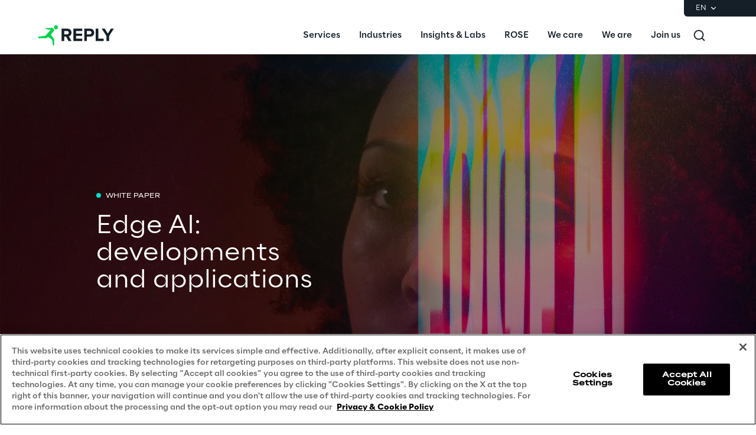

--- FILE ---
content_type: text/html
request_url: https://www.reply.com/en/artificial-intelligence/edge-ai
body_size: 15707
content:
<!DOCTYPE html><html lang="en" dir="ltr"><head><title>Edge AI | Reply</title><meta charset="utf-8"><link rel="shortcut icon" href="/favicon.ico"><meta name="viewport" content="width=device-width,minimum-scale=1,initial-scale=1"><link href="/styles/theme.c0986369.css" rel="stylesheet" type="text/css"><script>if(-1!==navigator.userAgent.indexOf("MSIE")||navigator.appVersion.indexOf("Trident/")>-1){var e=document.createElement("div");e.className+=" ieblock",e.innerHTML='<section id="warning-block"><section class="warningContent"><div class="alerts-logo"><img alt="logo" src="/ieblock.svg"></div><h4>The browser you are using is obsolete,  please try with a newer one.</h4></section></section>',document.body=document.createElement("body"),document.body.insertAdjacentElement("beforeend",e),document.addEventListener("DOMContentLoaded",(function(e){(body=document.getElementsByTagName("body")[1]).className="body-invisible"}))}</script><script defer src="/scripts/theme.9ec9a881.js" data-id="themejs"></script><meta name="description" content="Executing ArtificiaI Intelligence and Machine Learning directly on Edge devices paves the way for a new era of Intelligent and Autonomous things."><meta name="author" content="TamTamy Reply"><link href="/styles/styles-c6313080.css" rel="stylesheet" type="text/css"><link href="/en/artificial-intelligence/edge-ai/styles-59937453.css" rel="stylesheet" type="text/css"><meta property="og:type" content="article"><meta property="og:site_name" content="Reply"><meta property="og:title" content="Edge AI | Reply"><meta property="og:description" content="Executing ArtificiaI Intelligence and Machine Learning directly on Edge devices paves the way for a new era of Intelligent and Autonomous things."><meta property="og:url" content="https://www.reply.com/en/artificial-intelligence/edge-ai"><meta property="og:image" content="https://replydam.discoveryreplymedia.com/production/24/88/8d6da320-1a98-c55c-e751-b58f7329bab2/da312f7c-a1e2-430d-8a0e-4864b064c1d7.jpg"><link rel="image_src" href="https://replydam.discoveryreplymedia.com/production/24/88/8d6da320-1a98-c55c-e751-b58f7329bab2/da312f7c-a1e2-430d-8a0e-4864b064c1d7.jpg"><meta name="twitter:card" content="summary_large_image"><meta name="twitter:title" content="Edge AI | Reply"><meta name="twitter:description" content="Executing ArtificiaI Intelligence and Machine Learning directly on Edge devices paves the way for a new era of Intelligent and Autonomous things."><link rel="canonical" href="https://www.reply.com/en/artificial-intelligence/edge-ai"><link rel="alternate" hreflang="de" href="https://www.reply.com/de/artificial-intelligence/edge-ai"><link rel="alternate" hreflang="en" href="https://www.reply.com/en/artificial-intelligence/edge-ai"><link rel="alternate" hreflang="fr" href="https://www.reply.com/fr/artificial-intelligence/edge-ai"><link rel="alternate" hreflang="it" href="https://www.reply.com/it/artificial-intelligence/edge-ai"><link rel="alternate" hreflang="pt" href="https://www.reply.com/pt/artificial-intelligence/edge-ai"><script type="application/ld+json">{"@context":"http://www.schema.org","@type":"Organization","name":"Reply","url":"https://www.reply.com/en","logo":"https://www.reply.com/contents/logoreply.png","description":"Reply is a network of highly specialized companies that support leading industrial groups in defining and developing business models enabled by new technologies such as AI, big data, cloud computing, digital communication, and the Internet of Things.","address":{"@type":"PostalAddress","streetAddress":"Corso Francia, 110","addressLocality":"Turin","postalCode":"10143","addressCountry":"IT"},"contactPoint":{"@type":"ContactPoint","contactType":"Customer Support","email":"info@reply.com","telephone":"+39 011 771 1591","availableLanguage":["English","Italian"]},"sameAs":["https://www.facebook.com/ReplyinUK","https://www.linkedin.com/company/reply","https://twitter.com/Reply_UK","https://www.xing.com/pages/reply"]}</script><script type="application/ld+json">{"@context":"http://www.schema.org","@type":"WebSite","url":"https://www.reply.com/en","name":"Reply"}</script><script type="application/ld+json">{"@context":"http://www.schema.org","@type":"TechArticle","name":"Edge AI | Reply","author":{"@type":"Organization","name":"Reply"},"dateModified":"2022-12-23T09:30:10.901Z","headline":"Edge AI | Reply","mainEntityOfPage":{"@type":"WebPage"},"publisher":{"@type":"Organization","logo":{"@type":"ImageObject","url":"https://www.reply.com/contents/logoreply.png","height":150,"width":565},"name":"Reply"}}</script><script src="https://cdn.cookielaw.org/scripttemplates/otSDKStub.js" type="text/javascript" data-document-language="true" data-domain-script="93b766e1-abbc-4ac6-8595-a8b1084d9583"></script><script type="text/javascript">function OptanonWrapper(){}</script><script>(function(w,d,s,l,i){w[l]=w[l]||[];w[l].push({'gtm.start':new Date().getTime(),event:'gtm.js'});var f=d.getElementsByTagName(s)[0],j=d.createElement(s),dl=l!='dataLayer'?'&l='+l:'';j.async=true;j.src='https://www.googletagmanager.com/gtm.js?id='+i+dl;f.parentNode.insertBefore(j,f);})(window,document,'script','dataLayer','GTM-5J8JCZQ');</script></head><body class="body-container block"><script>{const a=window.location.pathname.split("/");window.dataLayer=window.dataLayer||[],window.dataLayer.push({event:"page_path_level",full_url:window.location.href.replace(/https?:\/\//i,""),path_l1:"/"+a[1],path_l2:a[2]?"/"+a[2]:"null",path_l3:a[3]?"/"+a[3]:"null",path_l4:a[4]?"/"+a[4]:"null",querystring_par:window.location.search||"null"});}</script><noscript><iframe src="https://www.googletagmanager.com/ns.html?id=GTM-5J8JCZQ" height="0" width="0" style="display:none;visibility:hidden"></iframe></noscript><div class="popup-host"></div> <header role="banner" class="vxpwwmlxdj vxpwwmlxdj-sm vxpwwmlxdj-md vxpwwmlxdj-lg vxpwwmlxdj-xl" id="header-content"><div class="wmmqzahypi wmmqzahypi-sm wmmqzahypi-md wmmqzahypi-lg wmmqzahypi-xl"><div class="gldsmnbgrn gldsmnbgrn-xl"><div class="block"><custom-menu-runtime class="header flex flex-col lg:items-end" params="%7B%22locale%22%3A%22en%22%2C%22siteKey%22%3A%22com_en%22%2C%22siteLanguage%22%3A%22en%22%7D"><nav class="header-top hidden lg:flex justify-end items-center gap-x-8 py-1 pl-5 rounded-bl-md" aria-label="Language selector"><div class="lang-selector flex flex-col items-center text-white font-light text-xs" role="menu"><button class="flex footer-text--light items-center text-white" data-toggle="dropdown" aria-expanded="false" aria-haspopup="true" aria-controls="language-dropdown"><span class="text-xs font-light">EN</span> <span class="ml-1"><svg width="16" height="16" viewBox="0 0 16 16" fill="none" xmlns="http://www.w3.org/2000/svg"><path d="M8.07396 8.70735L4.77397 5.40735L3.8313 6.35002L8.07396 10.5927L12.3166 6.35002L11.374 5.40735L8.07396 8.70735Z" fill="white"></path></svg></span></button><div class="dropdown absolute top-full mt-1 rounded-md" id="language-dropdown" aria-hidden="true"><menu role="menu" class="list-none p-3 flex flex-col items-center justify-center mb-0 gap-y-1"><li role="none" class="lang-item footer-text--light rounded-sm py-2"><a role="menuitem" class="whitespace-nowrap py-2 px-4" href="/de/artificial-intelligence/edge-ai" tabindex="0">DE</a></li><li role="none" class="lang-item footer-text--light rounded-sm py-2 current footer-text--medium"><a role="menuitem" class="whitespace-nowrap py-2 px-4" href="/en/artificial-intelligence/edge-ai" tabindex="-1">EN</a></li><li role="none" class="lang-item footer-text--light rounded-sm py-2"><a role="menuitem" class="whitespace-nowrap py-2 px-4" href="/fr/artificial-intelligence/edge-ai" tabindex="-1">FR</a></li><li role="none" class="lang-item footer-text--light rounded-sm py-2"><a role="menuitem" class="whitespace-nowrap py-2 px-4" href="/it/artificial-intelligence/edge-ai" tabindex="-1">IT</a></li><li role="none" class="lang-item footer-text--light rounded-sm py-2"><a role="menuitem" class="whitespace-nowrap py-2 px-4" href="/pt/artificial-intelligence/edge-ai" tabindex="-1">PT</a></li></menu></div></div></nav><nav class="header-bottom w-full mx-auto flex justify-between pl-10 lg:pl-0" aria-label="Main navigation"><div class="logo flex items-center"><a href="/en" aria-label="Go to homepage"> <svg height="64" viewBox="0 0 129 64" fill="none"><title>Reply Logo</title><g clip-path="url(#clip0_10408_551)"><path fill-rule="evenodd" clip-rule="evenodd" d="M27.3656 18.3166C27.3656 16.4202 28.9009 14.8837 30.8013 14.8837C32.6929 14.8837 34.2326 16.4202 34.2326 18.3166C34.2326 20.2087 32.6929 21.7408 30.8013 21.7408C28.9009 21.7408 27.3656 20.2087 27.3656 18.3166ZM27.5612 23.6679L23.2677 29.309L22.1812 30.7708L27.3764 37.7596C27.6624 38.1415 27.8164 38.6068 27.812 39.0853L27.7768 48.3261C27.7768 48.7651 27.4204 49.1163 26.9849 49.1163H26.3779C25.982 49.1163 25.6432 48.8221 25.5904 48.4314L24.4599 40.1038C24.4203 39.8053 24.2663 39.5375 24.0288 39.3531L18.0769 34.6339L15.2571 36.3504C14.8831 36.5743 14.4564 36.6972 14.0209 36.706L2.24466 36.8991C1.90154 36.9035 1.56721 36.7631 1.33406 36.5128L0.141917 35.2354C-0.14842 34.9281 0.0319411 34.4145 0.45425 34.3574L12.6484 32.6278L21.9172 22.689L14.4256 21.2798C14.2101 21.2403 14.0077 21.1481 13.8406 21.012L12.6308 20.0375C12.3669 19.8268 12.5165 19.4053 12.8552 19.4053H17.1706L25.0362 19.3527C25.3397 19.3483 25.6212 19.5063 25.784 19.7609L27.6052 22.6802C27.7988 22.9875 27.7812 23.3826 27.5612 23.6679Z" fill="#02D34A"></path><path fill-rule="evenodd" clip-rule="evenodd" d="M52.4587 27.2963C52.4587 25.5638 51.109 24.4966 49.3494 24.4966H44.6452V30.1584H49.3494C51.109 30.1584 52.4587 29.0868 52.4587 27.2963ZM52.0177 41.5444L47.906 34.0877H44.6452V41.5444H40.186V20.5629H49.9775C54.3386 20.5629 57.0382 23.425 57.0382 27.3275C57.0382 31.0068 54.6861 33.0205 52.4276 33.5519L57.1629 41.5444H52.0177Z" fill="#151F27"></path><path fill-rule="evenodd" clip-rule="evenodd" d="M60.363 41.5444V20.5629H75.1705V24.4966H64.8177V28.8992H74.9522V32.8285H64.8177V37.6107H75.1705V41.5444H60.363Z" fill="#151F27"></path><path fill-rule="evenodd" clip-rule="evenodd" d="M90.927 27.3275C90.927 25.5638 89.5817 24.4966 87.8221 24.4966H83.1135V30.1271H87.8221C89.5817 30.1271 90.927 29.0555 90.927 27.3275ZM78.6588 41.5444V20.5629H88.4502C92.9985 20.5629 95.4797 23.6438 95.4797 27.3275C95.4797 30.9755 92.9673 34.0564 88.4502 34.0564H83.1135V41.5444H78.6588Z" fill="#151F27"></path><path fill-rule="evenodd" clip-rule="evenodd" d="M98.0818 41.5444V20.5629H102.572V37.6107H111.419V41.5444H98.0818Z" fill="#151F27"></path><path fill-rule="evenodd" clip-rule="evenodd" d="M116.284 41.5444V32.958L108.253 20.5629H113.335L118.512 28.9618L123.688 20.5629H128.744L120.739 32.958V41.5444H116.284Z" fill="#151F27"></path></g><defs><clipPath id="clip0_10408_551"><rect width="128.744" height="64" fill="white"></rect></clipPath></defs></svg></a></div><div class="flex justify-between items-center menu menu-default static ml-auto"><div id="menu-first-level" class="menu menu-horizontal absolute top-full right-0 w-full md:w-1/2 lg:static lg:w-auto lg:h-auto ml-auto" role="menubar" aria-hidden="false"><menu role="none" id="nav-container" class="nav flex-nowrap lg:space-x-8 xl:space-x-14"><li role="none" class="nav-item first-level w-full lg:w-auto"><button role="menuitem" class="nav-link flex items-center w-full lg:w-auto !px-10 lg:!px-0 !py-6 md:!py-5" data-toggle="dropdown" aria-expanded="false" aria-haspopup="true" aria-controls="dropdown-menu-Services" id="Services" tabindex="0"><span class="h7--medium lg:paragraph-02--medium">Services</span>  <svg xmlns="http://www.w3.org/2000/svg" fill="currentColor" class="lg:hidden ml-auto" viewBox="0 0 24 25" height="24" width="24"><path d="M13.17 12.5 8.22 7.55l1.42-1.41L16 12.5l-6.36 6.36-1.42-1.41 4.95-4.95Z"></path></svg></button><div class="dropdown mega-menu" aria-hidden="true" role="menu" id="dropdown-menu-Services" aria-labelledby="Services"> <button class="lg:hidden nav-link flex items-center gap-x-2 w-full h-16 !px-10" data-dismiss="" aria-controls="dropdown-menu-Services" aria-label="Close Services"><svg xmlns="http://www.w3.org/2000/svg" viewBox="0 0 24 25" height="24" width="24"><path fill="#ffffff" d="M11.05 12.5 16 7.55l-1.41-1.41-6.37 6.36 6.37 6.36L16 17.45l-4.95-4.95Z"></path></svg> <span class="h7--medium">Services</span></button><div class="custom-h bg-white"><div class="container mx-auto lg:px-16 lg:pt-7 lg:pb-12"><menu role="none" class="list-none pl-0 lg:grid lg:grid-cols-12 lg:gap-x-10 pt-6 lg:pt-0"><li role="none" class="lg:col-span-6 xl:col-start-2"><menu role="none" class="lg:columns-2 xl:columns-3 lg:gap-10 list-none pl-0"><li role="none" class="nav-item third-level"><a href="/en/artificial-intelligence" role="menuitem" class="nav-link block px-10 lg:px-0 py-3 xl:py-4" target="_self" tabindex="0"><span class="paragraph-02--light">Artificial Intelligence</span> </a></li><li role="none" class="nav-item third-level"><a href="/en/ai-powered-software-engineering" role="menuitem" class="nav-link block px-10 lg:px-0 py-3 xl:py-4" target="_self" tabindex="-1"><span class="paragraph-02--light">AI-powered Software Engineering</span> </a></li><li role="none" class="nav-item third-level"><a href="/en/cloud-computing" role="menuitem" class="nav-link block px-10 lg:px-0 py-3 xl:py-4" target="_self" tabindex="-1"><span class="paragraph-02--light">Cloud Computing</span> </a></li><li role="none" class="nav-item third-level"><a href="/en/cx-and-digital-commerce" role="menuitem" class="nav-link block px-10 lg:px-0 py-3 xl:py-4" target="_self" tabindex="-1"><span class="paragraph-02--light">CX &amp; Digital Commerce</span> </a></li><li role="none" class="nav-item third-level"><a href="/en/cybersecurity" role="menuitem" class="nav-link block px-10 lg:px-0 py-3 xl:py-4" target="_self" tabindex="-1"><span class="paragraph-02--light">Cybersecurity</span> </a></li><li role="none" class="nav-item third-level"><a href="/en/data-world" role="menuitem" class="nav-link block px-10 lg:px-0 py-3 xl:py-4" target="_self" tabindex="-1"><span class="paragraph-02--light">Data World</span> </a></li><li role="none" class="nav-item third-level"><a href="/en/design" role="menuitem" class="nav-link block px-10 lg:px-0 py-3 xl:py-4" target="_self" tabindex="-1"><span class="paragraph-02--light">Design</span> </a></li><li role="none" class="nav-item third-level"><a href="/en/digital-assets" role="menuitem" class="nav-link block px-10 lg:px-0 py-3 xl:py-4" target="_self" tabindex="-1"><span class="paragraph-02--light">Digital Assets</span> </a></li><li role="none" class="nav-item third-level"><a href="/en/digital-experience" role="menuitem" class="nav-link block px-10 lg:px-0 py-3 xl:py-4" target="_self" tabindex="-1"><span class="paragraph-02--light">Digital Experience</span> </a></li><li role="none" class="nav-item third-level"><a href="/en/gaming" role="menuitem" class="nav-link block px-10 lg:px-0 py-3 xl:py-4" target="_self" tabindex="-1"><span class="paragraph-02--light">Gaming</span> </a></li><li role="none" class="nav-item third-level"><a href="/en/governance-risk-and-compliance" role="menuitem" class="nav-link block px-10 lg:px-0 py-3 xl:py-4" target="_self" tabindex="-1"><span class="paragraph-02--light">Governance, Risk and Compliance</span> </a></li><li role="none" class="nav-item third-level"><a href="/en/hybrid-work" role="menuitem" class="nav-link block px-10 lg:px-0 py-3 xl:py-4" target="_self" tabindex="-1"><span class="paragraph-02--light">Hybrid Work</span> </a></li><li role="none" class="nav-item third-level"><a href="/en/iot" role="menuitem" class="nav-link block px-10 lg:px-0 py-3 xl:py-4" target="_self" tabindex="-1"><span class="paragraph-02--light">Internet of Things</span> </a></li><li role="none" class="nav-item third-level"><a href="/en/metaverse" role="menuitem" class="nav-link block px-10 lg:px-0 py-3 xl:py-4" target="_self" tabindex="-1"><span class="paragraph-02--light">Metaverse</span> </a></li><li role="none" class="nav-item third-level"><a href="/en/prebuilt-ai-apps" role="menuitem" class="nav-link block px-10 lg:px-0 py-3 xl:py-4" target="_self" tabindex="-1"><span class="paragraph-02--light">Prebuilt AI Apps</span> <sup class="label--xsmall">New</sup></a></li><li role="none" class="nav-item third-level"><a href="/en/quality-engineering" role="menuitem" class="nav-link block px-10 lg:px-0 py-3 xl:py-4" target="_self" tabindex="-1"><span class="paragraph-02--light">Quality Engineering</span> </a></li><li role="none" class="nav-item third-level"><a href="/en/quantum-computing" role="menuitem" class="nav-link block px-10 lg:px-0 py-3 xl:py-4" target="_self" tabindex="-1"><span class="paragraph-02--light">Quantum Computing</span> </a></li><li role="none" class="nav-item third-level"><a href="/en/robotics-and-autonomous-things" role="menuitem" class="nav-link block px-10 lg:px-0 py-3 xl:py-4" target="_self" tabindex="-1"><span class="paragraph-02--light">Robotics &amp; Autonomous Things</span> </a></li><li role="none" class="nav-item third-level"><a href="/en/social-media" role="menuitem" class="nav-link block px-10 lg:px-0 py-3 xl:py-4" target="_self" tabindex="-1"><span class="paragraph-02--light">Social Media</span> </a></li><li role="none" class="nav-item third-level"><a href="/en/strategy-and-business-model-transformation" role="menuitem" class="nav-link block px-10 lg:px-0 py-3 xl:py-4" target="_self" tabindex="-1"><span class="paragraph-02--light">Strategy and Business Model Transformation</span> </a></li><li role="none" class="nav-item third-level"><a href="/en/supply-chain-management" role="menuitem" class="nav-link block px-10 lg:px-0 py-3 xl:py-4" target="_self" tabindex="-1"><span class="paragraph-02--light">Supply Chain Management</span> </a></li><li role="none" class="nav-item third-level"><a href="/en/telco-networks" role="menuitem" class="nav-link block px-10 lg:px-0 py-3 xl:py-4" target="_self" tabindex="-1"><span class="paragraph-02--light">Telco Networks</span> </a></li><li role="none" class="nav-item third-level"><a href="/en/3d-and-mixed-reality" role="menuitem" class="nav-link block px-10 lg:px-0 py-3 xl:py-4" target="_self" tabindex="-1"><span class="paragraph-02--light">3D &amp; Mixed Reality</span> </a></li></menu> </li><li role="none" id="highlights-01" class="highlights-wrapper lg:col-start-8 lg:col-span-5 xl:col-span-4 bg-gray-50 aspect-1 mt-6 lg:mt-0 overflow-hidden" aria-label="Highlighted items"> <cardcarousel-runtime class="card-carousel-runtime" data-active-slide="1" data-infinite="true" data-init-infinite-on-load="true" data-carousel-type="reply-menu-slider" data-items-count="2"><div class="carousel alternative first card-reply-menu-slider h-full"><div class="carousel-items-container h-full"><div role="menu" aria-labelledby="highlights-01" class="carousel-items h-full"><div class="carousel-item h-full w-full lg:rounded-md overflow-hidden"><picture class="absolute top-0 h-full w-full"><img class="h-full w-full" loading="lazy" alt="" src="https://replydam.discoveryreplymedia.com/production/1/1/99ffbff2-397c-6b3f-1afd-1c1f1c20bdfc/7f95fb04-3396-4012-8bc1-102459e8e262.png?im=Crop,rect=(840,0,1080,1080),allowExpansion;Resize,width=600"></picture> <a class="highlight-info flex flex-col items-center justify-end w-full gap-y-4 text-center" role="menuitem" href="/en/artificial-intelligence/dont-get-stuck-envisioning-the-future-make-it-happen" target="_self"><span class="h5--medium text-white">Prebuilt AI Apps</span> <span class="button button-4cibs mx-auto"><span>Read more</span> </span></a></div><div class="carousel-item h-full w-full lg:rounded-md overflow-hidden"><picture class="absolute top-0 h-full w-full"><img class="h-full w-full" loading="lazy" alt="" src="https://replydam.discoveryreplymedia.com/production/4/4/842063aa-0de7-3028-fee0-7aa98919578d/f16c225a-b3ba-49fe-8351-7068a18615a9.png?im=Crop,rect=(640,0,1632,1632),allowExpansion;Resize,width=600"></picture> <a class="highlight-info flex flex-col items-center justify-end w-full gap-y-4 text-center" role="menuitem" href="/en/ai-powered-software-engineering/silicon-shoring" target="_self"><span class="h5--medium text-white">Silicon Shoring</span> <span class="button button-4cibs mx-auto"><span>Read more</span> </span></a></div></div></div><div class="carousel-control-container"><button class="carousel-control-prev" aria-label="Previous slide"><svg width="8" height="14" viewBox="0 0 8 14" fill="none" xmlns="http://www.w3.org/2000/svg"><path d="M3.05 7.00072L8 2.05072L6.586 0.636719L0.221999 7.00072L6.586 13.3647L8 11.9507L3.05 7.00072Z" fill="white"></path></svg></button> <button class="carousel-control-next" aria-label="Next slide"><svg width="8" height="14" viewBox="0 0 8 14" fill="none" xmlns="http://www.w3.org/2000/svg"><path d="M5.17168 7.00072L0.22168 2.05072L1.63568 0.636719L7.99968 7.00072L1.63568 13.3647L0.22168 11.9507L5.17168 7.00072Z" fill="white"></path></svg></button></div><ol class="carousel-indicators"><li class="carousel-indicator"></li><li class="carousel-indicator"></li></ol></div></cardcarousel-runtime></li></menu>     </div></div></div></li> <li role="none" class="nav-item first-level w-full lg:w-auto"><button role="menuitem" class="nav-link flex items-center w-full lg:w-auto !px-10 lg:!px-0 !py-6 md:!py-5" data-toggle="dropdown" aria-expanded="false" aria-haspopup="true" aria-controls="dropdown-menu-Industries" id="Industries" tabindex="-1"><span class="h7--medium lg:paragraph-02--medium">Industries</span>  <svg xmlns="http://www.w3.org/2000/svg" fill="currentColor" class="lg:hidden ml-auto" viewBox="0 0 24 25" height="24" width="24"><path d="M13.17 12.5 8.22 7.55l1.42-1.41L16 12.5l-6.36 6.36-1.42-1.41 4.95-4.95Z"></path></svg></button><div class="dropdown mega-menu" aria-hidden="true" role="menu" id="dropdown-menu-Industries" aria-labelledby="Industries"> <button class="lg:hidden nav-link flex items-center gap-x-2 w-full h-16 !px-10" data-dismiss="" aria-controls="dropdown-menu-Industries" aria-label="Close Industries"><svg xmlns="http://www.w3.org/2000/svg" viewBox="0 0 24 25" height="24" width="24"><path fill="#ffffff" d="M11.05 12.5 16 7.55l-1.41-1.41-6.37 6.36 6.37 6.36L16 17.45l-4.95-4.95Z"></path></svg> <span class="h7--medium">Industries</span></button><div class="custom-h bg-white"><div class="container mx-auto lg:px-16 lg:pt-7 lg:pb-12"> <menu role="none" class="list-none pl-0 lg:grid lg:grid-cols-12 lg:gap-10 pt-6 lg:pt-0"><li role="none" class="nav-item lg:col-span-4 xl:col-span-3 xl:col-start-2"><menu role="none" class="list-none pl-0"><li role="none" class="nav-item third-level"><a href="/en/automotive-and-manufacturing" role="menuitem" class="nav-link flex justify-between items-center py-4 px-8 lg:px-0" target="_self"><span class="paragraph-02--light">Automotive &amp; Manufacturing</span> </a></li><li role="none" class="nav-item third-level"><a href="/en/energy-and-utilities" role="menuitem" class="nav-link flex justify-between items-center py-4 px-8 lg:px-0" target="_self"><span class="paragraph-02--light">Energy &amp; Utilities</span> </a></li><li role="none" class="nav-item third-level"><a href="/en/financial-services" role="menuitem" class="nav-link flex justify-between items-center py-4 px-8 lg:px-0" target="_self"><span class="paragraph-02--light">Financial Services</span> </a></li><li role="none" class="nav-item third-level"><a href="/en/logistics" role="menuitem" class="nav-link flex justify-between items-center py-4 px-8 lg:px-0" target="_self"><span class="paragraph-02--light">Logistics</span> </a></li><li role="none" class="nav-item third-level"><a href="/en/retail-and-consumer-products" role="menuitem" class="nav-link flex justify-between items-center py-4 px-8 lg:px-0" target="_self"><span class="paragraph-02--light">Retail &amp; Consumer Products</span> </a></li><li role="none" class="nav-item third-level"><a href="/en/telco-and-media" role="menuitem" class="nav-link flex justify-between items-center py-4 px-8 lg:px-0" target="_self"><span class="paragraph-02--light">Telco &amp; Media</span> </a></li></menu></li>  <li role="none" id="highlights-02" class="highlights-wrapper lg:col-span-8 xl:col-span-7 bg-gray-50 aspect-w-16 aspect-h-9 mt-6 lg:mt-0 overflow-hidden" aria-label="Highlighted items"><cardcarousel-runtime class="card-carousel-runtime" data-active-slide="1" data-infinite="true" data-init-infinite-on-load="true" data-carousel-type="reply-menu-slider" data-items-count="2"><div class="carousel alternative first card-reply-menu-slider h-full"><div class="carousel-items-container h-full"><div role="menu" aria-labelledby="highlights-02" class="carousel-items h-full"><div class="carousel-item h-full w-full lg:rounded-md overflow-hidden"><picture class="absolute top-0 h-full w-full"><img class="h-full w-full" loading="lazy" alt="" src="https://replydam.discoveryreplymedia.com/production/28/92/ccc47ae2-e085-0b58-c390-c99d68de8e8e/62c9f5ff-aa0c-4052-99e8-bd9bba14d4c2.png?im=AspectCrop=(16,9);Resize,width=1000"></picture> <a class="highlight-info flex flex-col items-center justify-end w-full gap-y-4 text-center" role="menuitem" href="/en/supply-chain-management/puma-accelerates-logistics-innovation-with-galilea" target="_self"><span class="h5--medium text-white">PUMA accelerates logistics innovation with GaliLEA</span> <span class="button button-4cibs mx-auto"><span>Read more</span> </span></a></div><div class="carousel-item h-full w-full lg:rounded-md overflow-hidden"><picture class="absolute top-0 h-full w-full"><img class="h-full w-full" loading="lazy" alt="" src="https://replydam.discoveryreplymedia.com/production/5/5/eb0ea20f-01da-1b23-fad8-a1efce53e92a/1bf08d3c-6b0a-4583-b4d8-26e0e7d5bd8c.png?im=AspectCrop=(16,9);Resize,width=1000"></picture> <a class="highlight-info flex flex-col items-center justify-end w-full gap-y-4 text-center" role="menuitem" href="/en/retail-and-consumer-products/boosting-fashion-retailers-operations-with-generative-ai" target="_self"><span class="h5--medium text-white">Boosting Fashion Retailers’ Operations with Generative AI</span> <span class="button button-4cibs mx-auto"><span>Read more</span> </span></a></div></div></div><div class="carousel-control-container"><button class="carousel-control-prev" aria-label="Previous slide"><svg width="8" height="14" viewBox="0 0 8 14" fill="none" xmlns="http://www.w3.org/2000/svg"><path d="M3.05 7.00072L8 2.05072L6.586 0.636719L0.221999 7.00072L6.586 13.3647L8 11.9507L3.05 7.00072Z" fill="white"></path></svg></button> <button class="carousel-control-next" aria-label="Next slide"><svg width="8" height="14" viewBox="0 0 8 14" fill="none" xmlns="http://www.w3.org/2000/svg"><path d="M5.17168 7.00072L0.22168 2.05072L1.63568 0.636719L7.99968 7.00072L1.63568 13.3647L0.22168 11.9507L5.17168 7.00072Z" fill="white"></path></svg></button></div><ol class="carousel-indicators"><li class="carousel-indicator"></li><li class="carousel-indicator"></li></ol></div></cardcarousel-runtime></li></menu>    </div></div></div></li> <li role="none" class="nav-item first-level w-full lg:w-auto"><button role="menuitem" class="nav-link flex items-center w-full lg:w-auto !px-10 lg:!px-0 !py-6 md:!py-5" data-toggle="dropdown" aria-expanded="false" aria-haspopup="true" aria-controls="dropdown-menu-Insights-&amp;-Labs" id="Insights-&amp;-Labs" tabindex="-1"><span class="h7--medium lg:paragraph-02--medium">Insights &amp; Labs</span>  <svg xmlns="http://www.w3.org/2000/svg" fill="currentColor" class="lg:hidden ml-auto" viewBox="0 0 24 25" height="24" width="24"><path d="M13.17 12.5 8.22 7.55l1.42-1.41L16 12.5l-6.36 6.36-1.42-1.41 4.95-4.95Z"></path></svg></button><div class="dropdown mega-menu" aria-hidden="true" role="menu" id="dropdown-menu-Insights-&amp;-Labs" aria-labelledby="Insights-&amp;-Labs"> <button class="lg:hidden nav-link flex items-center gap-x-2 w-full h-16 !px-10" data-dismiss="" aria-controls="dropdown-menu-Insights-&amp;-Labs" aria-label="Close Insights &amp; Labs"><svg xmlns="http://www.w3.org/2000/svg" viewBox="0 0 24 25" height="24" width="24"><path fill="#ffffff" d="M11.05 12.5 16 7.55l-1.41-1.41-6.37 6.36 6.37 6.36L16 17.45l-4.95-4.95Z"></path></svg> <span class="h7--medium">Insights &amp; Labs</span></button><div class="custom-h bg-white"><div class="container mx-auto lg:px-16 lg:pt-7 lg:pb-12">   <menu role="none" class="list-none pl-0 grid lg:grid-cols-12 lg:gap-8"> <li role="none" class="nav-item item-bordered lg:col-span-3 xl:col-start-2"><menu role="none" class="list-none pl-0"><li role="none" class="second-level link-bordered py-5 w-full lg:w-auto"><a href="/en/labs" role="menuitem" class="nav-link flex items-center w-full py-3 px-10 lg:px-0" target="_self"><span class="paragraph-02--medium">Labs</span>  <svg xmlns="http://www.w3.org/2000/svg" fill="currentColor" class="lg:hidden ml-auto" viewBox="0 0 24 24" height="24" width="24"><path fill="#151F27" d="M20.6 12.15 15.65 7.2l-1.41 1.41 2.53 2.54H3.6v2h13.17l-2.53 2.54 1.41 1.41 4.95-4.95Z"></path></svg> </a><menu role="menu" class="list-none pl-0" aria-labelledby="Labs"><li role="none" class="third-level"><a href="/en/labs/area-360-milan" role="menuitem" class="nav-link flex items-center py-4 px-10 lg:px-0" target="_self"><span class="paragraph-02--light">Area360</span> </a></li><li role="none" class="third-level"><a href="/en/labs/area-42" role="menuitem" class="nav-link flex items-center py-4 px-10 lg:px-0" target="_self"><span class="paragraph-02--light">Area42</span> </a></li><li role="none" class="third-level"><a href="/en/labs/area-phi" role="menuitem" class="nav-link flex items-center py-4 px-10 lg:px-0" target="_self"><span class="paragraph-02--light">Area Phi</span> </a></li><li role="none" class="third-level"><a href="/en/labs/cyber-security-lab" role="menuitem" class="nav-link flex items-center py-4 px-10 lg:px-0" target="_self"><span class="paragraph-02--light">Cyber Security Lab</span> </a></li><li role="none" class="third-level"><a href="/en/labs/immersive-experience-munich" role="menuitem" class="nav-link flex items-center py-4 px-10 lg:px-0" target="_self"><span class="paragraph-02--light">Immersive Experience Lab</span> </a></li><li role="none" class="third-level"><a href="/en/labs/reply-iot-labs-concept-quality" role="menuitem" class="nav-link flex items-center py-4 px-10 lg:px-0" target="_self"><span class="paragraph-02--light">IoT Validation Lab</span> </a></li><li role="none" class="third-level"><a href="/en/labs/testautomationcentre" role="menuitem" class="nav-link flex items-center py-4 px-10 lg:px-0" target="_self"><span class="paragraph-02--light">Test Automation Center</span> </a></li></menu></li></menu></li>   <li role="none" class="nav-item item-bordered lg:col-span-3 xl:col-start-5"><menu role="none" class="list-none pl-0"><li role="none" class="second-level link-bordered py-5 w-full lg:w-auto"><a href="https://challenges.reply.com/tamtamy/home.action" role="menuitem" class="nav-link flex items-center w-full py-3 px-10 lg:px-0" target="_blank" rel="noreferrer"><span class="paragraph-02--medium">Challenges</span>  <svg xmlns="http://www.w3.org/2000/svg" fill="currentColor" class="lg:hidden ml-auto" viewBox="0 0 24 24" height="24" width="24"><path fill="#151F27" d="M20.6 12.15 15.65 7.2l-1.41 1.41 2.53 2.54H3.6v2h13.17l-2.53 2.54 1.41 1.41 4.95-4.95Z"></path></svg> </a></li><li role="none" class="second-level link-bordered py-5 w-full lg:w-auto"><a href="/en/insights" role="menuitem" class="nav-link flex items-center w-full py-3 px-10 lg:px-0" target="_self"><span class="paragraph-02--medium">Insights</span>  <svg xmlns="http://www.w3.org/2000/svg" fill="currentColor" class="lg:hidden ml-auto" viewBox="0 0 24 24" height="24" width="24"><path fill="#151F27" d="M20.6 12.15 15.65 7.2l-1.41 1.41 2.53 2.54H3.6v2h13.17l-2.53 2.54 1.41 1.41 4.95-4.95Z"></path></svg> </a></li><li role="none" class="second-level link-bordered py-5 w-full lg:w-auto"><a href="/en/xchange" role="menuitem" class="nav-link flex items-center w-full py-3 px-10 lg:px-0" target="_self"><span class="paragraph-02--medium">Xchange</span>  <svg xmlns="http://www.w3.org/2000/svg" fill="currentColor" class="lg:hidden ml-auto" viewBox="0 0 24 24" height="24" width="24"><path fill="#151F27" d="M20.6 12.15 15.65 7.2l-1.41 1.41 2.53 2.54H3.6v2h13.17l-2.53 2.54 1.41 1.41 4.95-4.95Z"></path></svg> </a></li><li role="none" class="second-level link-bordered py-5 w-full lg:w-auto"><a href="https://webinars.reply.com/home.action" role="menuitem" class="nav-link flex items-center w-full py-3 px-10 lg:px-0" target="_blank" rel="noreferrer"><span class="paragraph-02--medium">Webinars</span>  <svg xmlns="http://www.w3.org/2000/svg" fill="currentColor" class="lg:hidden ml-auto" viewBox="0 0 24 24" height="24" width="24"><path fill="#151F27" d="M20.6 12.15 15.65 7.2l-1.41 1.41 2.53 2.54H3.6v2h13.17l-2.53 2.54 1.41 1.41 4.95-4.95Z"></path></svg> </a></li></menu></li>    <li role="none" id="highlights-04" class="highlights-wrapper lg:col-span-5 lg:col-start-8 xl:col-span-4 bg-gray-50 aspect-1 mt-6 lg:mt-0 overflow-hidden" aria-label="Highlighted items"><cardcarousel-runtime class="card-carousel-runtime" data-active-slide="1" data-infinite="true" data-init-infinite-on-load="true" data-carousel-type="reply-menu-slider" data-items-count="1"><div class="carousel alternative first card-reply-menu-slider h-full"><div class="carousel-items-container h-full"><div role="menu" aria-labelledby="highlights-04" class="carousel-items h-full"><div class="carousel-item h-full w-full lg:rounded-md overflow-hidden"><picture class="absolute top-0 h-full w-full"><img class="h-full w-full" loading="lazy" alt="Insurance Outlook 2030+" src="https://replydam.discoveryreplymedia.com/production/28/92/a407343b-4805-995b-dc43-8fc60699e740/6f27d549-b30a-4eda-acbc-6dbae46728e6.png?im=AspectCrop=(1,1);Resize,width=600"></picture> <a class="highlight-info flex flex-col items-center justify-end w-full gap-y-4 text-center" role="menuitem" href="/en/strategy-and-business-models-transformation/insurance-outlook-2030" target="_self"><span class="h5--medium text-white">Insurance Outlook 2030+</span> <span class="button button-4cibs mx-auto"><span>Discover More</span> </span></a></div></div></div><div class="carousel-control-container"><button class="carousel-control-prev" aria-label="Previous slide"><svg width="8" height="14" viewBox="0 0 8 14" fill="none" xmlns="http://www.w3.org/2000/svg"><path d="M3.05 7.00072L8 2.05072L6.586 0.636719L0.221999 7.00072L6.586 13.3647L8 11.9507L3.05 7.00072Z" fill="white"></path></svg></button> <button class="carousel-control-next" aria-label="Next slide"><svg width="8" height="14" viewBox="0 0 8 14" fill="none" xmlns="http://www.w3.org/2000/svg"><path d="M5.17168 7.00072L0.22168 2.05072L1.63568 0.636719L7.99968 7.00072L1.63568 13.3647L0.22168 11.9507L5.17168 7.00072Z" fill="white"></path></svg></button></div><ol class="carousel-indicators"><li class="carousel-indicator"></li></ol></div></cardcarousel-runtime></li></menu>  </div></div></div></li>  <li role="none" class="nav-item first-level"><a href="https://onlineservices.reply.com/" role="menuitem" class="nav-link flex items-center w-full lg:w-auto px-10 lg:px-0 py-6 md:py-5" target="_blank" rel="noreferrer" tabindex="-1"><span class="h7--medium lg:paragraph-02--medium">ROSE</span> </a></li><li role="none" class="nav-item first-level w-full lg:w-auto"><button role="menuitem" class="nav-link flex items-center w-full lg:w-auto !px-10 lg:!px-0 !py-6 md:!py-5" data-toggle="dropdown" aria-expanded="false" aria-haspopup="true" aria-controls="dropdown-menu-We-care" id="We-care" tabindex="-1"><span class="h7--medium lg:paragraph-02--medium">We care</span>  <svg xmlns="http://www.w3.org/2000/svg" fill="currentColor" class="lg:hidden ml-auto" viewBox="0 0 24 25" height="24" width="24"><path d="M13.17 12.5 8.22 7.55l1.42-1.41L16 12.5l-6.36 6.36-1.42-1.41 4.95-4.95Z"></path></svg></button><div class="dropdown mega-menu" aria-hidden="true" role="menu" id="dropdown-menu-We-care" aria-labelledby="We-care"> <button class="lg:hidden nav-link flex items-center gap-x-2 w-full h-16 !px-10" data-dismiss="" aria-controls="dropdown-menu-We-care" aria-label="Close We care"><svg xmlns="http://www.w3.org/2000/svg" viewBox="0 0 24 25" height="24" width="24"><path fill="#ffffff" d="M11.05 12.5 16 7.55l-1.41-1.41-6.37 6.36 6.37 6.36L16 17.45l-4.95-4.95Z"></path></svg> <span class="h7--medium">We care</span></button><div class="custom-h bg-white"><div class="container mx-auto lg:px-16 lg:pt-7 lg:pb-12">  <menu role="none" class="list-none pl-0 grid lg:grid-rows-auto-fr lg:grid-cols-12 lg:gap-x-8"><li role="none" class="nav-item column-double item-bordered lg:col-span-6 xl:col-start-2 xl:col-span-5"><menu role="none" class="list-none pl-0"><li role="none" class="second-level py-5 w-full lg:w-auto"><a href="/en/making-a-difference" role="menuitem" class="nav-link flex items-center w-full py-3 px-10 lg:px-0" target="_self"><span class="paragraph-02--medium">Making a difference</span>  <svg xmlns="http://www.w3.org/2000/svg" fill="currentColor" class="lg:hidden ml-auto" viewBox="0 0 24 24" height="24" width="24"><path fill="#151F27" d="M20.6 12.15 15.65 7.2l-1.41 1.41 2.53 2.54H3.6v2h13.17l-2.53 2.54 1.41 1.41 4.95-4.95Z"></path></svg></a></li></menu></li>    <li role="none" class="nav-item item-bordered lg:row-start-2 lg:col-span-3 xl:col-start-2"><menu role="none" class="list-none pl-0"><li role="none" class="second-level link-bordered py-5 w-full lg:w-auto"><a href="/en/people" role="menuitem" class="nav-link flex items-center w-full py-3 px-10 lg:px-0" target="_self" id="link-People"><span class="paragraph-02--medium">People</span>  <svg xmlns="http://www.w3.org/2000/svg" fill="currentColor" class="lg:hidden ml-auto" viewBox="0 0 24 24" height="24" width="24"><path fill="#151F27" d="M20.6 12.15 15.65 7.2l-1.41 1.41 2.53 2.54H3.6v2h13.17l-2.53 2.54 1.41 1.41 4.95-4.95Z"></path></svg> </a><menu role="menu" class="list-none pl-0" aria-labelledby="link-People"><li role="none" class="third-level"><a href="/en/people/continuous-learning" role="menuitem" class="nav-link flex items-center py-4 px-10 lg:px-0" target="_self"><span class="paragraph-02--light">Continuous Learning Culture</span> </a></li><li role="none" class="third-level"><a href="/en/people/wellbeing" role="menuitem" class="nav-link flex items-center py-4 px-10 lg:px-0" target="_self"><span class="paragraph-02--light">Wellbeing</span> </a></li><li role="none" class="third-level"><a href="/en/people/inclusion-and-diversity" role="menuitem" class="nav-link flex items-center py-4 px-10 lg:px-0" target="_self"><span class="paragraph-02--light">Inclusion &amp; Diversity</span> </a></li></menu></li></menu></li>   <li role="none" class="nav-item item-bordered lg:row-start-2 lg:col-span-3 xl:col-start-5"><menu role="none" class="list-none pl-0"><li role="none" class="second-level link-bordered py-5 w-full lg:w-auto"><a href="/en/environment" role="menuitem" class="nav-link flex items-center w-full py-3 px-10 lg:px-0" target="_self" id="link-Environment"><span class="paragraph-02--medium">Environment</span>  <svg xmlns="http://www.w3.org/2000/svg" fill="currentColor" class="lg:hidden ml-auto" viewBox="0 0 24 24" height="24" width="24"><path fill="#151F27" d="M20.6 12.15 15.65 7.2l-1.41 1.41 2.53 2.54H3.6v2h13.17l-2.53 2.54 1.41 1.41 4.95-4.95Z"></path></svg> </a><menu role="menu" class="list-none pl-0" aria-labelledby="link-Environment"><li role="none" class="third-level"><a href="/en/environment/energy-and-emissions" role="menuitem" class="nav-link flex items-center py-4 px-10 lg:px-0" target="_self"><span class="paragraph-02--light">Energy &amp; Emissions</span> </a></li><li role="none" class="third-level"><a href="/en/environment/reply-to-the-earth" role="menuitem" class="nav-link flex items-center py-4 px-10 lg:px-0" target="_self"><span class="paragraph-02--light">Reply to the Earth</span> </a></li><li role="none" class="third-level"><a href="/en/environment/sustainable-supply-chain" role="menuitem" class="nav-link flex items-center py-4 px-10 lg:px-0" target="_self"><span class="paragraph-02--light">Sustainable Supply Chain</span> </a></li></menu></li></menu></li>    <li role="none" id="highlights-03" class="highlights-wrapper lg:row-span-2 lg:col-span-5 lg:col-start-8 xl:col-span-4 bg-gray-50 aspect-1 mt-6 lg:mt-0 overflow-hidden" aria-label="Highlighted items"><cardcarousel-runtime class="card-carousel-runtime" data-active-slide="1" data-infinite="true" data-init-infinite-on-load="true" data-carousel-type="reply-menu-slider" data-items-count="1"><div class="carousel alternative first card-reply-menu-slider h-full"><div class="carousel-items-container h-full"><div role="menu" aria-labelledby="highlights-03" class="carousel-items h-full"><div class="carousel-item h-full w-full lg:rounded-md overflow-hidden"><picture class="absolute top-0 h-full w-full"><img class="h-full w-full" loading="lazy" alt="" src="https://replydam.discoveryreplymedia.com/production/2/2/6113342e-c9f7-b238-36d8-3e07f20200ac/32281efa-65ff-4225-b742-81b0132935da.jpg?im=Crop,rect=(837,0,1080,1080),allowExpansion;Resize,width=600"></picture> <a class="highlight-info flex flex-col items-center justify-end w-full gap-y-4 text-center" role="menuitem" href="/en/making-a-difference" target="_self"><span class="h5--medium text-white">Sustainability at Reply</span> <span class="button button-4cibs mx-auto"><span>Discover More</span> </span></a></div></div></div><div class="carousel-control-container"><button class="carousel-control-prev" aria-label="Previous slide"><svg width="8" height="14" viewBox="0 0 8 14" fill="none" xmlns="http://www.w3.org/2000/svg"><path d="M3.05 7.00072L8 2.05072L6.586 0.636719L0.221999 7.00072L6.586 13.3647L8 11.9507L3.05 7.00072Z" fill="white"></path></svg></button> <button class="carousel-control-next" aria-label="Next slide"><svg width="8" height="14" viewBox="0 0 8 14" fill="none" xmlns="http://www.w3.org/2000/svg"><path d="M5.17168 7.00072L0.22168 2.05072L1.63568 0.636719L7.99968 7.00072L1.63568 13.3647L0.22168 11.9507L5.17168 7.00072Z" fill="white"></path></svg></button></div><ol class="carousel-indicators"><li class="carousel-indicator"></li></ol></div></cardcarousel-runtime></li></menu>   </div></div></div></li> <li role="none" class="nav-item first-level w-full lg:w-auto"><button role="menuitem" class="nav-link flex items-center w-full lg:w-auto !px-10 lg:!px-0 !py-6 md:!py-5" data-toggle="dropdown" aria-expanded="false" aria-haspopup="true" aria-controls="dropdown-menu-We-are" id="We-are" tabindex="-1"><span class="h7--medium lg:paragraph-02--medium">We are</span>  <svg xmlns="http://www.w3.org/2000/svg" fill="currentColor" class="lg:hidden ml-auto" viewBox="0 0 24 25" height="24" width="24"><path d="M13.17 12.5 8.22 7.55l1.42-1.41L16 12.5l-6.36 6.36-1.42-1.41 4.95-4.95Z"></path></svg></button><div class="dropdown mega-menu" aria-hidden="true" role="menu" id="dropdown-menu-We-are" aria-labelledby="We-are"> <button class="lg:hidden nav-link flex items-center gap-x-2 w-full h-16 !px-10" data-dismiss="" aria-controls="dropdown-menu-We-are" aria-label="Close We are"><svg xmlns="http://www.w3.org/2000/svg" viewBox="0 0 24 25" height="24" width="24"><path fill="#ffffff" d="M11.05 12.5 16 7.55l-1.41-1.41-6.37 6.36 6.37 6.36L16 17.45l-4.95-4.95Z"></path></svg> <span class="h7--medium">We are</span></button><div class="custom-h bg-white"><div class="container mx-auto lg:px-16 lg:pt-7 lg:pb-12">    <menu role="none" class="list-none pl-0 grid lg:grid-rows-auto-fr lg:grid-cols-12 lg:gap-x-8"> <li role="none" class="nav-item item-bordered lg:row-start-2 lg:col-span-3 xl:col-start--1"><menu role="none" class="list-none pl-0"><li role="none" class="second-level link-bordered py-5 w-full lg:w-auto"><a href="/en/company-profile" role="menuitem" class="nav-link flex items-center w-full py-3 px-10 lg:px-0" target="_self" id="link-Company profile"><span class="paragraph-02--medium">Company profile</span>  <svg xmlns="http://www.w3.org/2000/svg" fill="currentColor" class="lg:hidden ml-auto" viewBox="0 0 24 24" height="24" width="24"><path fill="#151F27" d="M20.6 12.15 15.65 7.2l-1.41 1.41 2.53 2.54H3.6v2h13.17l-2.53 2.54 1.41 1.41 4.95-4.95Z"></path></svg> </a></li><li role="none" class="second-level link-bordered py-5 w-full lg:w-auto"><a href="/en/offices" role="menuitem" class="nav-link flex items-center w-full py-3 px-10 lg:px-0" target="_self" id="link-Offices"><span class="paragraph-02--medium">Offices</span>  <svg xmlns="http://www.w3.org/2000/svg" fill="currentColor" class="lg:hidden ml-auto" viewBox="0 0 24 24" height="24" width="24"><path fill="#151F27" d="M20.6 12.15 15.65 7.2l-1.41 1.41 2.53 2.54H3.6v2h13.17l-2.53 2.54 1.41 1.41 4.95-4.95Z"></path></svg> </a></li><li role="none" class="second-level link-bordered py-5 w-full lg:w-auto"><a href="/en/contacts" role="menuitem" class="nav-link flex items-center w-full py-3 px-10 lg:px-0" target="_self" id="link-Contacts"><span class="paragraph-02--medium">Contacts</span>  <svg xmlns="http://www.w3.org/2000/svg" fill="currentColor" class="lg:hidden ml-auto" viewBox="0 0 24 24" height="24" width="24"><path fill="#151F27" d="M20.6 12.15 15.65 7.2l-1.41 1.41 2.53 2.54H3.6v2h13.17l-2.53 2.54 1.41 1.41 4.95-4.95Z"></path></svg> </a></li><li role="none" class="second-level link-bordered py-5 w-full lg:w-auto"><a href="/en/newsroom" role="menuitem" class="nav-link flex items-center w-full py-3 px-10 lg:px-0" target="_self" id="link-Newsroom"><span class="paragraph-02--medium">Newsroom</span>  <svg xmlns="http://www.w3.org/2000/svg" fill="currentColor" class="lg:hidden ml-auto" viewBox="0 0 24 24" height="24" width="24"><path fill="#151F27" d="M20.6 12.15 15.65 7.2l-1.41 1.41 2.53 2.54H3.6v2h13.17l-2.53 2.54 1.41 1.41 4.95-4.95Z"></path></svg> </a></li></menu></li>   <li role="none" class="nav-item item-bordered lg:row-start-2 lg:col-span-3 xl:col-start-2"><menu role="none" class="list-none pl-0"><li role="none" class="second-level link-bordered py-5 w-full lg:w-auto"><a href="/en/investors" role="menuitem" class="nav-link flex items-center w-full py-3 px-10 lg:px-0" target="_self" id="link-Investors"><span class="paragraph-02--medium">Investors</span>  <svg xmlns="http://www.w3.org/2000/svg" fill="currentColor" class="lg:hidden ml-auto" viewBox="0 0 24 24" height="24" width="24"><path fill="#151F27" d="M20.6 12.15 15.65 7.2l-1.41 1.41 2.53 2.54H3.6v2h13.17l-2.53 2.54 1.41 1.41 4.95-4.95Z"></path></svg> </a><menu role="menu" class="list-none pl-0" aria-labelledby="link-Investors"><li role="none" class="third-level"><a href="/en/newsroom?type=financial-news" role="menuitem" class="nav-link flex items-center py-4 px-10 lg:px-0" target="_self"><span class="paragraph-02--light">Financial News</span> </a></li><li role="none" class="third-level"><a href="/en/investors/reply-share-information" role="menuitem" class="nav-link flex items-center py-4 px-10 lg:px-0" target="_self"><span class="paragraph-02--light">Reply Share Information</span> </a></li><li role="none" class="third-level"><a href="/en/investors/financial-highlights" role="menuitem" class="nav-link flex items-center py-4 px-10 lg:px-0" target="_self"><span class="paragraph-02--light">Financial Highlights</span> </a></li><li role="none" class="third-level"><a href="/en/investors/financial-calendar-and-events" role="menuitem" class="nav-link flex items-center py-4 px-10 lg:px-0" target="_self"><span class="paragraph-02--light">Financial Calendar &amp; Events</span> </a></li><li role="none" class="third-level"><a href="/en/investors/financial-reports" role="menuitem" class="nav-link flex items-center py-4 px-10 lg:px-0" target="_self"><span class="paragraph-02--light">Financial Reports</span> </a></li><li role="none" class="third-level"><a href="/en/investors/shareholders-meeting" role="menuitem" class="nav-link flex items-center py-4 px-10 lg:px-0" target="_self"><span class="paragraph-02--light">Shareholders' Meeting</span> </a></li><li role="none" class="third-level"><a href="/en/investors/loyalty-shares" role="menuitem" class="nav-link flex items-center py-4 px-10 lg:px-0" target="_self"><span class="paragraph-02--light">Loyalty Shares</span> </a></li><li role="none" class="third-level"><a href="/en/investors#H6tmz" role="menuitem" class="nav-link flex items-center py-4 px-10 lg:px-0" target="_self"><span class="paragraph-02--light">Sustainability &amp; Governance</span> </a></li></menu></li></menu></li>    <li role="none" id="highlights-03" class="highlights-wrapper lg:row-span-2 lg:col-span-5 lg:col-start-8 xl:col-span-4 bg-gray-50 aspect-1 mt-6 lg:mt-0 overflow-hidden" aria-label="Highlighted items"><cardcarousel-runtime class="card-carousel-runtime" data-active-slide="1" data-infinite="true" data-init-infinite-on-load="true" data-carousel-type="reply-menu-slider" data-items-count="2"><div class="carousel alternative first card-reply-menu-slider h-full"><div class="carousel-items-container h-full"><div role="menu" aria-labelledby="highlights-03" class="carousel-items h-full"><div class="carousel-item h-full w-full lg:rounded-md overflow-hidden"><picture class="absolute top-0 h-full w-full"><img class="h-full w-full" loading="lazy" alt="" src="https://replydam.discoveryreplymedia.com/production/26/90/afe834fc-dd2d-b3c6-a6b9-688348d5ee29/7105a802-e582-481d-9ddb-871fc30c6b71.jpg?im=AspectCrop=(1,1);Resize,width=600"></picture> <a class="highlight-info flex flex-col items-center justify-end w-full gap-y-4 text-center" role="menuitem" href="https://www.reply.com/en/newsroom/financial-news/the-board-of-directors-approves-the-quarterly-financial-report-as-of-30-september-2025" target="_self"><span class="h5--medium text-white">The Board of Directors approves the quarterly financial report as of 30 September 2025</span> <span class="button button-4cibs mx-auto"><span>Discover more</span> </span></a></div><div class="carousel-item h-full w-full lg:rounded-md overflow-hidden"><picture class="absolute top-0 h-full w-full"><img class="h-full w-full" loading="lazy" alt="" src="https://replydam.discoveryreplymedia.com/production/26/90/afe834fc-dd2d-b3c6-a6b9-688348d5ee29/7105a802-e582-481d-9ddb-871fc30c6b71.jpg?im=AspectCrop=(1,1);Resize,width=600"></picture> <a class="highlight-info flex flex-col items-center justify-end w-full gap-y-4 text-center" role="menuitem" href="/en/company-profile" target="_self"><span class="h5--medium text-white">About Reply</span> <span class="button button-4cibs mx-auto"><span>Read More</span> </span></a></div></div></div><div class="carousel-control-container"><button class="carousel-control-prev" aria-label="Previous slide"><svg width="8" height="14" viewBox="0 0 8 14" fill="none" xmlns="http://www.w3.org/2000/svg"><path d="M3.05 7.00072L8 2.05072L6.586 0.636719L0.221999 7.00072L6.586 13.3647L8 11.9507L3.05 7.00072Z" fill="white"></path></svg></button> <button class="carousel-control-next" aria-label="Next slide"><svg width="8" height="14" viewBox="0 0 8 14" fill="none" xmlns="http://www.w3.org/2000/svg"><path d="M5.17168 7.00072L0.22168 2.05072L1.63568 0.636719L7.99968 7.00072L1.63568 13.3647L0.22168 11.9507L5.17168 7.00072Z" fill="white"></path></svg></button></div><ol class="carousel-indicators"><li class="carousel-indicator"></li><li class="carousel-indicator"></li></ol></div></cardcarousel-runtime></li></menu> </div></div></div></li>  <li role="none" class="nav-item first-level"><a href="https://www.reply.com/en/about/careers/" role="menuitem" class="nav-link flex items-center w-full lg:w-auto px-10 lg:px-0 py-6 md:py-5" target="_self" tabindex="-1"><span class="h7--medium lg:paragraph-02--medium">Join us</span> </a></li><li class="lg:hidden mobile-service-menu mt-auto w-full static"><nav class="lang-selector nav-item w-full" aria-label="Language selector"><button class="flex w-full items-center justify-between !px-10 !py-8 text-white" aria-expanded="false" aria-haspopup="true" aria-controls="language-dropdown-mobile" data-toggle="dropdown"><span class="flex items-center gap-x-2"><svg xmlns="http://www.w3.org/2000/svg" viewBox="0 0 20 20" height="20" width="20"><path fill="#ffffff" d="M5.2 5.38a6.67 6.67 0 0 0 7.34 10.78c.1-.62-.11-1.22-.2-1.43-.19-.47-.82-1.27-1.87-2.37-.29-.3-.27-.52-.17-1.2l.01-.07c.07-.47.19-.74 1.74-.99.8-.12 1 .2 1.29.63l.1.14c.27.4.47.5.78.64.13.06.3.14.53.27.55.3.55.66.55 1.43v.08c0 .33-.04.62-.09.87a6.67 6.67 0 0 0-2.58-10.29c-.46.31-1.1.75-1.32 1.06-.11.15-.27.94-.79 1-.13.02-.32 0-.51 0-.52-.04-1.23-.08-1.45.53-.15.4-.17 1.45.3 2 .07.09.08.25.03.44a.85.85 0 0 1-.24.41c-.08-.05-.24-.23-.35-.36-.26-.3-.59-.68-1.01-.8l-.49-.11c-.45-.1-.97-.2-1.1-.46-.08-.2-.08-.45-.08-.72 0-.35 0-.74-.17-1.12a1.06 1.06 0 0 0-.25-.36ZM10 18.33a8.33 8.33 0 1 1 0-16.66 8.33 8.33 0 0 1 0 16.66Z"></path></svg> <span class="paragraph-01--light">English</span> </span><svg xmlns="http://www.w3.org/2000/svg" viewBox="0 0 24 25" height="24" width="24"><path fill="#ffffff" d="M13.17 12.5 8.22 7.55l1.42-1.41L16 12.5l-6.36 6.36-1.42-1.41 4.95-4.95Z"></path></svg></button><div class="dropdown w-full md:w-auto lg:fixed left-0" id="language-dropdown-mobile" aria-hidden="true"><button class="nav-link flex items-center gap-x-2 w-full h-16 !px-10" data-dismiss="" aria-controls="language-dropdown-mobile" aria-label="Close language selector"><svg xmlns="http://www.w3.org/2000/svg" viewBox="0 0 24 25" height="24" width="24"><path fill="#151F27" d="M11.05 12.5 16 7.55l-1.41-1.41-6.37 6.36 6.37 6.36L16 17.45l-4.95-4.95Z"></path></svg> <span class="h7--medium">Languages</span></button><menu role="menu" class="custom-h list-none pl-0 pt-6"><li role="none" class="lang-item"><a role="menuitem" class="paragraph-02--light block py-7 px-10" href="/de/artificial-intelligence/edge-ai" tabindex="0">Deutsch</a></li><li role="none" class="lang-item"><a role="menuitem" class="paragraph-02--light block py-7 px-10 selected" href="/en/artificial-intelligence/edge-ai" tabindex="-1">English</a></li><li role="none" class="lang-item"><a role="menuitem" class="paragraph-02--light block py-7 px-10" href="/fr/artificial-intelligence/edge-ai" tabindex="-1">Français</a></li><li role="none" class="lang-item"><a role="menuitem" class="paragraph-02--light block py-7 px-10" href="/it/artificial-intelligence/edge-ai" tabindex="-1">Italiano</a></li><li role="none" class="lang-item"><a role="menuitem" class="paragraph-02--light block py-7 px-10" href="/pt/artificial-intelligence/edge-ai" tabindex="-1">Português</a></li></menu></div></nav></li></menu></div></div><menu role="none" class="nav flex items-center flex-nowrap h-full xl:pl-9"><li role="none" class="menu-search first-level flex items-center w-16 h-16"><button class="nav-link w-full h-full flex items-center justify-center" data-toggle="dropdown" aria-expanded="false" aria-haspopup="true" aria-controls="search-dropdown" id="search-toggle" aria-label="Toggle search"><svg xmlns="http://www.w3.org/2000/svg" viewBox="0 0 18 18"><path fill="#151F27" d="m14.03 12.85 3.56 3.57-1.17 1.17-3.57-3.56a7.5 7.5 0 1 1 1.18-1.18Zm-1.68-.62a5.83 5.83 0 1 0-.13.13l.13-.13Z"></path></svg> <span><svg xmlns="http://www.w3.org/2000/svg" viewBox="0 0 24 24"><path fill="#151F27" fill-rule="evenodd" d="m12 13.41-6.93 6.93-1.41-1.41L10.59 12 3.66 5.07l1.41-1.41L12 10.59l6.93-6.93 1.41 1.41L13.41 12l6.93 6.93-1.41 1.41L12 13.41Z" clip-rule="evenodd"></path></svg></span></button><div role="search" id="search-dropdown" aria-labelledby="search-toggle" aria-hidden="true" class="dropdown mega-menu w-full fixed left-0"><div class="container pt-4 lg:pt-6 pb-10 md:pb-14 lg:pb-16 px-10 md:px-16 xl:grid xl:grid-cols-12 xl:gap-x-10"><div class="xl:col-start-3 xl:col-end-11 lg:pb-2 flex flex-col gap-y-8 md:gap-y-10 lg:gap-y-14"><form method="get" class="flex flex-col items-start gap-y-4 lg:gap-y-6 p-0" action="/en/search"><label for="search__input" class="text-iefbb mb-0">What are you looking for?</label><div class="mb-0 w-full pb-2 flex justify-between items-center"><input id="search__input" class="h3--light p-0 appearance-none bg-transparent grow" type="search" autocomplete="off" name="query" placeholder="Type to search..."> <button class="search__submit" aria-label="Search results"><svg xmlns="http://www.w3.org/2000/svg" viewBox="0 0 18 18" width="24" height="24"><path fill="#151F27" d="m14.03 12.85 3.56 3.57-1.17 1.17-3.57-3.56a7.5 7.5 0 1 1 1.18-1.18Zm-1.68-.62a5.83 5.83 0 1 0-.13.13l.13-.13Z"></path></svg></button></div></form><div class="flex flex-col items-start gap-y-4 search-suggestions"><!-- ko if: suggested().length --><p class="text-maz2d mb-0" data-bind="i18n: 'search_suggested'"></p><div class="flex flex-col w-full gap-y-3"><!-- ko foreach: { data: suggested, as: 's' } --><div class="flex items-start search-suggestion cursor-pointer h7--medium" data-bind="text: s"></div><!-- /ko --></div><!-- /ko --></div></div></div></div></li><li class="lg:hidden first-level flex items-center justify-center"><button id="mobile-menu-toggle" class="w-16 h-16" aria-expanded="false" aria-haspopup="true" aria-controls="menu-first-level" aria-label="Toggle menu"><svg width="15" height="14" viewBox="0 0 15 14" xmlns="http://www.w3.org/2000/svg"><path class="menu-hamburger" fill="#151F27" d="M0 0H15V1.66998H0V0ZM0 5.84H15V7.5H0V5.84ZM0 11.67H15V13.34H0V11.67Z"></path><path class="menu-close" fill="#151F27" d="M1.60999 11.38L12.21 0.780029L13.39 1.95001L2.78998 12.56L1.60999 11.38ZM2.78998 0.780029L13.39 11.38L12.21 12.56L1.60999 1.95001L2.78998 0.780029Z"></path></svg></button></li></menu><button class="hidden lg:block sm-collapsed h-16 w-16 absolute right-0" aria-hidden="true"><svg width="18" height="14" viewBox="0 0 18 14" xmlns="http://www.w3.org/2000/svg"><path class="ellipsis" fill="#ffffff" d="M2 5C0.9 5 0 5.9 0 7C0 8.1 0.9 9 2 9C3.1 9 4 8.1 4 7C4 5.9 3.1 5 2 5ZM16 5C14.9 5 14 5.9 14 7C14 8.1 14.9 9 16 9C17.1 9 18 8.1 18 7C18 5.9 17.1 5 16 5ZM9 5C7.9 5 7 5.9 7 7C7 8.1 7.9 9 9 9C10.1 9 11 8.1 11 7C11 5.9 10.1 5 9 5Z"></path><path class="close" fill="#ffffff" d="M9.00023 5.58611L13.9502 0.636108L15.3642 2.05011L10.4142 7.00011L15.3642 11.9501L13.9502 13.3641L9.00023 8.41411L4.05023 13.3641L2.63623 11.9501L7.58623 7.00011L2.63623 2.05011L4.05023 0.636108L9.00023 5.58611Z"></path></svg></button></nav></custom-menu-runtime>    </div></div></div></header>    <main role="main" class="lttfcytddf lttfcytddf-sm lttfcytddf-md lttfcytddf-lg lttfcytddf-xl" id="main-content"><div class="gjvfaftykp gjvfaftykp-sm gjvfaftykp-md gjvfaftykp-lg gjvfaftykp-xl"><div class="exfbbtbgqw exfbbtbgqw-md exfbbtbgqw-lg"><div class="block"> <section class="sbbxumozjm sbbxumozjm-sm sbbxumozjm-md sbbxumozjm-lg sbbxumozjm-xl"><div class="amhrkwwowx amhrkwwowx-sm amhrkwwowx-md amhrkwwowx-lg amhrkwwowx-xl"><div class="uardyjbkfo uardyjbkfo-xl"><div class="block"><gridcontainer-runtime class="grid-container wqcxsqyxac parallax-fullw overflow-hidden" data-bg="true" data-parallax="parallax-fullw"><div class="grid-bg__container absolute w-full h-full"><picture><source media="(max-width: 767px)" srcset="https://replydam.discoveryreplymedia.com/production/24/88/8d6da320-1a98-c55c-e751-b58f7329bab2/da312f7c-a1e2-430d-8a0e-4864b064c1d7.jpg?im=AspectCrop=(2,3)"> <img class="grid-bg w-full h-auto" alt="" src="https://replydam.discoveryreplymedia.com/production/24/88/8d6da320-1a98-c55c-e751-b58f7329bab2/da312f7c-a1e2-430d-8a0e-4864b064c1d7.jpg?im=AspectCrop=(16,9)"></picture></div> <div class="grid-item fgdrayyojt absolute w-full h-full"><div alias="Grid Item"></div></div> </gridcontainer-runtime></div></div><div class="ocotdzsnwe ocotdzsnwe-md ocotdzsnwe-lg ocotdzsnwe-xl"><div class="block"><gridcontainer-runtime class="grid-container bboomxpsqs undefined"> <div class="grid-item"><div class="wsfmoxechz wsfmoxechz-md wsfmoxechz-sm wsfmoxechz-lg wsfmoxechz-xl"><div class="yjygytrdsh yjygytrdsh-md yjygytrdsh-lg"><div class="block"><div class="category-label light"><div class="category-dot" style="background-color:#00e0ce"></div><div class="category-name">White Paper</div></div></div><div class="block"><div class="spacer egvnreeqai egvnreeqai-md egvnreeqai-xl published w-full"><div></div></div></div><div class="block"><div class="ProseMirror colors-1-gbfb"><h1 id="XNs8F" class="text-uhegw"><span class="colors-1-gbfb">Edge AI:</span><br><span class="colors-1-gbfb">developments</span><br><span class="colors-1-gbfb">and applications</span></h1></div></div></div></div></div> </gridcontainer-runtime></div></div><div class="ncubkymrcv ncubkymrcv-md ncubkymrcv-lg ncubkymrcv-xl"><div class="block"><gridcontainer-runtime class="grid-container cknlvzciok undefined"> <div class="grid-item gchbtjnjtx"><div class="gkqkrldgij gkqkrldgij-md gkqkrldgij-sm gkqkrldgij-lg gkqkrldgij-xl"><div class="krumiuhisv krumiuhisv-md krumiuhisv-lg"><div class="block"><div class="concealable-content" data-hide-above="unset" data-hide-below="lg"><div class="block"><div class="card card-mvqog"><div><div class="placeholder" alias="Card"></div></div></div></div></div></div></div><div class="sxwivvwtdy sxwivvwtdy-md sxwivvwtdy-lg"><div class="block"><div class="ProseMirror"><p class="text-vzc3d">Executing ArtificiaI Intelligence and Machine Learning directly on Edge devices paves the way for a new era of Intelligent and Autonomous things.<br></p></div></div><div class="block"><div class="spacer aatctfzltz aatctfzltz-md published w-full"><div></div></div></div><div class="inline-block"><form-runtime button-label="Download whitepaper" form-title="EDGE AI: developments and applications" form-type="download" id="D2kK1" language="en" resource-id="egkNn0A4_lFQ42kDnE1ask37I1IfX0DwEg-Tdu4TFSQ"> <button role="button" class="cursor-pointer button button-daben" data-toggle="modal" aria-expanded="false"> <i class="icon icon-c-snl4" aria-hidden="true"></i> <span>Download whitepaper</span></button>  <div class="modal modal--form"><div class="modal__external-dismiss"><svg width="20" height="20" viewBox="0 0 20 20" fill="currentColor" xmlns="http://www.w3.org/2000/svg"><path fill-rule="evenodd" clip-rule="evenodd" d="M10.0001 11.1781L4.22539 16.9528L3.04688 15.7743L8.82161 9.99958L3.04705 4.22502L4.22556 3.04651L10.0001 8.82106L15.7748 3.04639L16.9533 4.2249L11.1786 9.99958L16.9535 15.7744L15.775 16.9529L10.0001 11.1781Z"></path></svg></div><div class="modal__content form__modal"><form method="dialog" class="flex flex-col h-full p-0"><div class="form__fade-up pointer-event-none w-full h-4 lg:h-8 absolute"></div><div class="overflow-auto pt-4 lg:pt-8 pr-4 lg:pr-0"><div class="form__heading mb-8"><div class="mb-4 flex flex-col-reverse md:flex-row gap-y-4 md:gap-x-6 w-full md:place-content-between md:items-center"><p class="h4--medium mb-0">EDGE AI: developments and applications</p> <img alt="" class="rounded-md" height="104" width="104" src="https://replydam.discoveryreplymedia.com/production/24/88/8d6da320-1a98-c55c-e751-b58f7329bab2/da312f7c-a1e2-430d-8a0e-4864b064c1d7.jpg?im=AspectCrop=(1,1);Resize,width=208,height=208"></div>        <p class="paragraph-02--light"><span></span></p></div><div class="grid grid-cols-1 md:grid-cols-2 gap-x-5 gap-y-8"><label class="form__input md:col-start-1 p-4 rounded bg-white flex" title="Name*"><input type="text" name="firstName" autocomplete="given-name" maxlength="50" tabindex="0" placeholder="Name*" required> <i class="icon" aria-hidden="true"></i> <small class="footer-text--light error-red absolute">Something’s not right</small></label> <label class="form__input md:col-start-2 p-4 rounded bg-white flex" title="Surname*"><input type="text" name="lastName" autocomplete="family-name" maxlength="50" tabindex="0" placeholder="Surname*" required> <i class="icon" aria-hidden="true"></i> <small class="footer-text--light error-red absolute">Something’s not right</small></label> <label class="form__input md:col-start-1 p-4 rounded bg-white flex" title="Business Email*"><input type="email" name="email" autocomplete="email" maxlength="100" tabindex="0" placeholder="Business Email*" required> <i class="icon" aria-hidden="true"></i> <small class="footer-text--light error-red absolute">Something’s not right</small></label> <label class="form__input md:col-start-2 p-4 rounded bg-white flex" title="Phone number"><input type="tel" name="telephone" autocomplete="tel" minlength="5" maxlength="50" tabindex="0" placeholder="Phone number"> <i class="icon" aria-hidden="true"></i> <small class="footer-text--light error-red absolute">Something’s not right</small></label> <label class="form__input md:col-start-1 p-4 rounded bg-white flex" title="Company*"><input type="text" name="replySiteCompany" autocomplete="organization" maxlength="80" tabindex="0" placeholder="Company*" required> <i class="icon" aria-hidden="true"></i> <small class="footer-text--light error-red absolute">Something’s not right</small></label> <label class="form__input md:col-start-2 p-4 rounded bg-white flex" title="Job Role"><input type="text" name="jobTitle" autocomplete="organization-title" maxlength="60" tabindex="0" placeholder="Job Role"> <i class="icon" aria-hidden="true"></i> <small class="footer-text--light error-red absolute">Something’s not right</small></label>     </div><div class="w-full mb-12 mt-12"><p class="paragraph-02--medium mb-2">PRIVACY</p><p class="footer-text--light colors-oc5-d5 mb-6"><span>I declare that I have read and fully understood the </span><a class="footer-text--medium underline hover:underline colors-l7-bhf cursor-pointer" href="/en/privacy-notice-marketing#JBxUh" target="_blank" rel="noreferrer">Privacy Notice</a><span> and I hereby express my consent to the processing of my personal data by Reply SpA for marketing purposes, in particular to receive promotional and commercial communications or information regarding company events or webinars, using automated contact means (e.g. SMS, MMS, fax, email and web applications) or traditional methods (e.g. phone calls and paper mail).</span></p><div class="flex gap-x-12 ml-1"><div class="form__radio flex gap-x-2"><input type="radio" name="doNotBulkEmail" value="false" required id="doBulkEmail_D2kK1"> <label class="paragraph-02--medium" for="doBulkEmail_D2kK1">I consent</label></div><div class="form__radio flex gap-x-2"><input type="radio" name="doNotBulkEmail" value="true" required id="doNotBulkEmail_D2kK1"> <label class="paragraph-02--medium" for="doNotBulkEmail_D2kK1">I do not consent</label></div></div> </div></div><div class="form__fade-down pointer-event-none w-full h-12 absolute bottom-10 xl:bottom-12"><small class="footer-text--light error-red absolute bottom-0">Something went wrong with the form submit. Try again.</small></div><button name="confirmBtn" disabled class="button button-aulya !mt-auto w-full"><span>Confirm</span><div class="lds-ellipsis hidden"><div></div><div></div><div></div><div></div></div></button></form></div><div class="form__completed flex flex-col justify-center gap-y-4 bg-white rounded-md p-16 mx-10 md:mx-16 hidden"><div data-dismiss="" class="absolute right-6 top-6"><svg width="20" height="20" viewBox="0 0 20 20" fill="currentColor" xmlns="http://www.w3.org/2000/svg"><path fill-rule="evenodd" clip-rule="evenodd" d="M10.0001 11.1781L4.22539 16.9528L3.04688 15.7743L8.82161 9.99958L3.04705 4.22502L4.22556 3.04651L10.0001 8.82106L15.7748 3.04639L16.9533 4.2249L11.1786 9.99958L16.9535 15.7744L15.775 16.9529L10.0001 11.1781Z"></path></svg></div><p class="h3--medium text-center mb-0">Thank you for your interest — almost there!</p><p class="paragraph-02--light text-center"><span>Please</span> <span class="paragraph-02--medium">verify your email address</span> <span>by following the instructions in the message</span> <span class="paragraph-02--medium">we have sent you.</span> <span></span></p></div></div></form-runtime></div></div></div></div> </gridcontainer-runtime></div></div></div></section>    <section class="cidenzkmmz cidenzkmmz-xl"><div class="byesqjluax byesqjluax-md byesqjluax-xl byesqjluax-sm byesqjluax-lg"><div class="mlgrrkfjef mlgrrkfjef-md mlgrrkfjef-lg mlgrrkfjef-xl"><div class="block"><div class="ProseMirror"><h2 id="BzuOo" class="text-rz3fg">Intelligence - From the Cloud…</h2></div></div></div><div class="vpieprphjw vpieprphjw-md vpieprphjw-lg vpieprphjw-xl"><div class="block"><div class="ProseMirror"><p>Until now, Artificial Intelligence has largely relied on cloud computing, which offers virtually unlimited computational power: this is advantageous when it comes to training data-heavy AI models in a reasonable amount of time and making inferences with reduced latency.</p><p>The AIaaS-Business models also guarantee a maximum cost-effectiveness: all power is only paid according to its specific use. Together with very high availability or minimum downtimes, these characteristics have made the cloud a natural choice for AI services.</p></div></div></div></div></section>    <section class="duaahoucwu duaahoucwu-xl"><div class="gvixwenhkx gvixwenhkx-md gvixwenhkx-xl gvixwenhkx-sm gvixwenhkx-lg"><div class="nehxidfkjj nehxidfkjj-md nehxidfkjj-xl nehxidfkjj-lg"><div class="block"><div class="ProseMirror"><h2 id="lBEtA" class="text-rz3fg">… to the Edge</h2></div></div></div><div class="iouwliydzb iouwliydzb-md iouwliydzb-lg"><div class="block"><div class="ProseMirror"><p>Sometimes, however, the cloud cannot be considered as an option. For instance, in cases where data protection considerations prevent the storage of personal data in a central repository, or when latency is crucial, e.g. in medical or transportation or robotics contexts. Furthermore, mobile deployment in areas without a network connection, whether underground, in outer space or in many rural areas even in industrialised countries, is not possible if the solution is completely dependent on a connection to the cloud service.<br><br>All these issues can be solved by adopting the Edge AI paradigm: Reply, thanks to its technical expertise, can support companies in exploiting the full potential of this new solution by guiding them in choosing the Edge devices best suited to their needs.</p></div></div></div></div></section>    <section class="yjvrmxzdsa yjvrmxzdsa-xl"><div class="boyheirdgp boyheirdgp-md boyheirdgp-xl boyheirdgp-sm boyheirdgp-lg"><div class="qclokeosug qclokeosug-md qclokeosug-lg qclokeosug-xl"><div class="block"><div class="ProseMirror"><h2 id="khZRC" class="text-rz3fg">Edge AI opens up new horizons</h2></div></div></div><div class="gwcvkogved gwcvkogved-md gwcvkogved-lg gwcvkogved-xl"><div class="block"><div class="ProseMirror"><p>Reply has gained considerable experience and technical expertise in the Edge AI landscape through numerous projects, using Autonomous Mobile Robots and drones in various scenarios. In combination with Computer Vision technology and advanced Machine Learning models, the autonomy enabled or supported by AI on Edge can further promote high precision automation in defect detection, increasingly accurate predictive maintenance scenarios, Warehouse and Facility Management, including revolutionary approaches to Building Information Modeling with LIDAR 3D generated Digital Twins.<br><br>In addition, AI can help to improve the user experience by safeguarding personal data, processing them on the device instead of transferring them to a cloud centric service.</p></div></div></div></div></section>   </div></div></div></main>    <footer role="contentinfo" class="xllmtvrgwl xllmtvrgwl-sm xllmtvrgwl-md xllmtvrgwl-lg xllmtvrgwl-xl" id="footer-content"><div class="zopnpggfpf zopnpggfpf-sm zopnpggfpf-md zopnpggfpf-lg zopnpggfpf-xl"><div class="mmbjiihxcj"><div class="block"><nav class="footer p-10 pb-16 md:p-16 md:pt-10 lg:pb-20 xl:pt-16 xl:pb-14 flex flex-col items-start gap-y-10 md:gap-y-7 lg:gap-y-16 xl:gap-y-10" data-language="en" aria-label="Footer navigation"><a href="/" title="Reply" aria-label="Go to homepage"><svg width="113" height="56" viewBox="0 0 173 86" fill="none" xmlns="http://www.w3.org/2000/svg"><title>Reply Logo</title><path fill-rule="evenodd" clip-rule="evenodd" d="M36.7726 24.613C36.7726 22.0646 38.8356 20 41.3892 20C43.9311 20 46 22.0646 46 24.613C46 27.1554 43.9311 29.2141 41.3892 29.2141C38.8356 29.2141 36.7726 27.1554 36.7726 24.613ZM37.0354 31.8038L31.266 39.3839L29.8059 41.3483L36.7871 50.7394C37.1713 51.2526 37.3782 51.8779 37.3723 52.5209L37.325 64.9382C37.325 65.5281 36.8462 66 36.261 66H35.4453C34.9132 66 34.4581 65.6047 34.3871 65.0797L32.868 53.8894C32.8148 53.4883 32.6079 53.1285 32.2887 52.8807L24.2908 46.5394L20.5017 48.8458C19.9992 49.1467 19.4258 49.3119 18.8406 49.3237L3.01627 49.5832C2.55519 49.5891 2.10594 49.4003 1.79264 49.0641L0.190702 47.3475C-0.199439 46.9346 0.0429209 46.2444 0.610399 46.1677L16.9963 43.8435L29.4513 30.4883L19.3845 28.5948C19.0948 28.5417 18.8229 28.4178 18.5983 28.2349L16.9727 26.9254C16.618 26.6422 16.819 26.0759 17.2741 26.0759H23.0731L33.6423 26.0051C34.0502 25.9992 34.4285 26.2116 34.6472 26.5537L37.0945 30.4765C37.3546 30.8895 37.3309 31.4204 37.0354 31.8038Z" fill="#02D34A"></path><path fill-rule="evenodd" clip-rule="evenodd" d="M70.4914 36.6793C70.4914 34.3513 68.6777 32.9173 66.3132 32.9173H59.992V40.5253H66.3132C68.6777 40.5253 70.4914 39.0853 70.4914 36.6793ZM69.8988 55.8253L64.3737 45.8053H59.992V55.8253H54V27.6313H67.1572C73.0175 27.6313 76.6451 31.4773 76.6451 36.7213C76.6451 41.6653 73.4844 44.3713 70.4495 45.0853L76.8127 55.8253H69.8988Z" fill="white"></path><path fill-rule="evenodd" clip-rule="evenodd" d="M81.1129 55.8253V27.6313H101.01V32.9173H87.0989V38.8333H100.717V44.1133H87.0989V50.5393H101.01V55.8253H81.1129Z" fill="white"></path><path fill-rule="evenodd" clip-rule="evenodd" d="M122.183 36.7213C122.183 34.3513 120.375 32.9173 118.011 32.9173H111.684V40.4833H118.011C120.375 40.4833 122.183 39.0433 122.183 36.7213ZM105.698 55.8253V27.6313H118.855C124.967 27.6313 128.301 31.7713 128.301 36.7213C128.301 41.6233 124.925 45.7633 118.855 45.7633H111.684V55.8253H105.698Z" fill="white"></path><path fill-rule="evenodd" clip-rule="evenodd" d="M131.797 55.8253V27.6313H137.831V50.5393H149.719V55.8253H131.797Z" fill="white"></path><path fill-rule="evenodd" clip-rule="evenodd" d="M156.257 55.8253V44.2873L145.464 27.6313H152.294L159.25 38.9173L166.206 27.6313H173L162.243 44.2873V55.8253H156.257Z" fill="white"></path></svg> </a><menu class="list-none mb-0 pl-0 text-white grid grid-cols-1 gap-x-10 gap-y-10 md:grid-cols-8 lg:grid-cols-12 w-full"><li class="flex flex-col gap-y-1 md:col-span-3"><button class="flex justify-between bg-transparent border-none p-0 text-white" data-toggle="dropdown" data-dismiss-outside="false" aria-expanded="true" aria-haspopup="true" aria-controls="footer-dropdown_We-are" id="We-are"><span class="label--medium">We are</span><div class="footer__plus md:hidden"><div></div><div></div></div></button><menu class="list-none mb-0 pt-6 pl-0 space-y-5 md:space-y-7 columns-1 h-full dropdown show" id="footer-dropdown_We-are" aria-labelledby="We-are"><li class="footer-text--light flex"><a role="button" href="/en/company-profile" target="_self">Company Profile</a></li><li class="footer-text--light flex"><a role="button" href="/en/offices" target="_self">Offices</a></li><li class="footer-text--light flex"><a role="button" href="/en/investors" target="_self">Investors</a></li><li class="footer-text--light flex"><a role="button" href="/en/newsroom" target="_self">Newsroom</a></li></menu></li><li class="flex flex-col gap-y-1 md:col-span-3 md:col-start-4 lg:col-span-5"><button class="flex justify-between bg-transparent border-none p-0 text-white" data-toggle="dropdown" data-dismiss-outside="false" aria-expanded="true" aria-haspopup="true" aria-controls="footer-dropdown_Privacy-&amp;-legal" id="Privacy-&amp;-legal"><span class="label--medium">Privacy &amp; legal</span><div class="footer__plus md:hidden"><div></div><div></div></div></button><menu class="list-none mb-0 pt-6 pl-0 space-y-5 md:space-y-7 columns-1 h-full dropdown show lg:gap-10 lg:-mr-10 lg:columns-2 xl:columns-3" id="footer-dropdown_Privacy-&amp;-legal" aria-labelledby="Privacy-&amp;-legal"><li class="footer-text--light flex"><a role="button" href="/en/privacy-policy" target="_blank" rel="noreferrer">Privacy &amp; Cookie Policy</a></li><li class="footer-text--light flex"><a role="button" href="/en/privacy-notice-candidate" target="_blank" rel="noreferrer">Privacy Notice <span class="colors-g-rwnp">(Candidate)</span></a></li><li class="footer-text--light flex"><a role="button" href="/en/privacy-notice-client" target="_blank" rel="noreferrer">Privacy Notice <span class="colors-g-rwnp">(Client)</span></a></li><li class="footer-text--light flex"><a role="button" href="/en/privacy-notice-supplier" target="_blank" rel="noreferrer">Privacy Notice <span class="colors-g-rwnp">(Supplier)</span></a></li><li class="footer-text--light flex"><a role="button" href="/en/privacy-notice-marketing" target="_blank" rel="noreferrer">Privacy Notice <span class="colors-g-rwnp">(Marketing)</span></a></li><li class="footer-text--light flex"><a role="button" href="/en/CCPA-privacy-notice" target="_blank" rel="noreferrer">CCPA Privacy Notice</a></li><li class="footer-text--light flex"><a role="button" href="/en/modern-slavery-statement" target="_blank" rel="noreferrer">Modern Slavery Act Transparency<br>Policy <span class="colors-g-rwnp">(UK &amp; IR)</span></a></li><li class="footer-text--light flex"><a role="button" href="/en/declaration-of-principles" target="_blank" rel="noreferrer">Declaration of Principles - LKSG <span class="colors-g-rwnp">(Germany)</span></a></li><li class="footer-text--light flex"><a role="button" href="/en/approach-to-uk-taxation" target="_blank" rel="noreferrer">Approach to UK Taxation</a></li><li class="footer-text--light flex"><a role="button" href="/en/accessibility" target="_blank" rel="noreferrer">Accessibility Statement</a></li><li class="footer-text--light flex"><a role="button" data-toggle="cookiepref" href="javascript:void(0)">Do Not Sell/Share My Personal Information</a></li></menu></li>      <li class="md:col-span-2 xl:col-span-3 lg:!col-end-13 md:justify-self-end md:w-full lg:w-auto"><menu class="list-none mb-0 pl-0 flex flex-col gap-y-14 md:gap-y-9 lg:gap-y-5 xl:gap-y-8 items-end">  <li class="w-full"><a role="button" class="button button-ybxb5 justify-between !gap-x-0 lg:!gap-x-12" href="https://www.reply.com/en/about/careers/" target="_self" id="Careers"><i><svg xmlns="http://www.w3.org/2000/svg" fill="currentColor" width="16" viewBox="0 0 18 11"><path d="M17.6 5.15 12.65.2l-1.41 1.41 2.53 2.54H.6v2h13.17l-2.53 2.54 1.41 1.41 4.95-4.95Z"></path></svg> </i><span>Careers</span></a></li><li class="w-full"><a role="button" class="button button-ybxb5 justify-between !gap-x-0 lg:!gap-x-12" href="/en/contacts" target="_self" id="Contacts"><i><svg xmlns="http://www.w3.org/2000/svg" fill="currentColor" width="16" viewBox="0 0 18 11"><path d="M17.6 5.15 12.65.2l-1.41 1.41 2.53 2.54H.6v2h13.17l-2.53 2.54 1.41 1.41 4.95-4.95Z"></path></svg> </i><span>Contacts</span></a></li>    <li class="w-full md:w-32 xl:w-auto"><menu class="list-none mb-0 pl-0 flex justify-between md:justify-end gap-5 xl:gap-x-6 md:flex-wrap">    <li><a role="button" class="round-bt-outline--dark-theme" href="https://www.facebook.com/ReplyinUK" target="_blank" rel="noreferrer" title="Facebook"><i><img height="24" width="24" loading="lazy" alt="" src="https://dam-media.reply.com/production/13/13/1f55152d-f796-2e20-2be8-d9c9ca502400/f56ec3f9-312b-40e1-b47d-bdebc0a5c918.svg"></i></a></li><li><a role="button" class="round-bt-outline--dark-theme" href="https://twitter.com/Reply_UK" target="_blank" rel="noreferrer" title="Twitter"><i><img height="24" width="24" loading="lazy" alt="" src="https://dam-media.reply.com/production/19/83/0d610eac-759a-88af-0b23-cd3facfc20ec/a6732ee4-95cf-4951-9c4b-3675c7154f7e.svg"></i></a></li><li><a role="button" class="round-bt-outline--dark-theme" href="https://www.linkedin.com/company/reply" target="_blank" rel="noreferrer" title="LinkedIn"><i><img height="24" width="24" loading="lazy" alt="" src="https://dam-media.reply.com/production/7/7/43950e4f-9cad-75d1-fc9c-a5b2b94b0bf4/49664893-bfc1-4d79-9208-3bdd7083126b.svg"></i></a></li><li><a role="button" class="round-bt-outline--dark-theme" href="https://www.xing.com/pages/reply" target="_blank" rel="noreferrer" title="Xing"><i><img height="24" width="24" loading="lazy" alt="" src="https://dam-media.reply.com/production/24/88/85b23a7d-9f9a-77a6-0851-de44fa6ffe10/c48097ef-90ed-4c24-aa40-1764649e72ff.svg"></i></a></li></menu></li></menu></li></menu> </nav>   </div></div></div></footer>   <footer role="contentinfo" class="pcyoirakjk-xl pcyoirakjk"><div class="hlqharmwnx hlqharmwnx-sm hlqharmwnx-md hlqharmwnx-lg hlqharmwnx-xl"><div class="afyckknoyx"><div class="block"> <div class="text-white py-3 px-8 md:px-16 xl:py-4"><div class="flex justify-between"><div class="footer-text--light flex flex-col md:flex-row"><span>Reply © 2026</span> <span class="hidden md:inline-block mx-1">-</span> <a role="button" class="underline" href="/contents/Reply_Company_Information_en.pdf" target="_blank" rel="noreferrer">Company information</a></div><button id="cookie-pref-center" data-toggle="cookiepref" class="pref-center-button flex md:inline-block fixed text-white" aria-label="Open cookie settings"><span class="hidden md:inline">Cookie settings</span> <svg class="md:hidden" xmlns="http://www.w3.org/2000/svg" fill="currentColor" viewBox="0 0 24 24" height="20" width="20"><path d="M9.978 9.653a1.76 1.76 0 1 0 0-3.522 1.76 1.76 0 0 0 0 3.522ZM7.63 15.522a1.76 1.76 0 1 0 0-3.521 1.76 1.76 0 0 0 0 3.521ZM15.26 16.696a1.174 1.174 0 1 0 0-2.348 1.174 1.174 0 0 0 0 2.348ZM18.196 3.522a1.76 1.76 0 1 0 0-3.522 1.76 1.76 0 0 0 0 3.522ZM22.826 8.609a1.174 1.174 0 1 0 0-2.348 1.174 1.174 0 0 0 0 2.348Z"></path><path d="M23.42 10.815c-2.102-.035-4.344-2.29-3.147-4.954-3.486 1.174-6.785-1.867-6.092-5.353C5.999-1.218 0 5.438 0 12c0 6.48 5.26 11.74 11.74 11.74 6.914 0 12.372-5.964 11.68-12.925ZM11.74 21.392c-5.178 0-9.392-4.215-9.392-9.392 0-3.885 3.205-9.602 9.485-9.414.493 2.981 2.864 5.353 5.858 5.799.082.422.61 2.993 3.428 4.261-.34 5.06-4.614 8.746-9.38 8.746Z"></path></svg></button></div></div>  </div></div></div></footer><template id="page-data" style="display:none">{"prefixes":{"com_de":"de","com_en":"en","com_fr":"fr","com_it":"it","com_pt":"pt"}}</template></body></html>